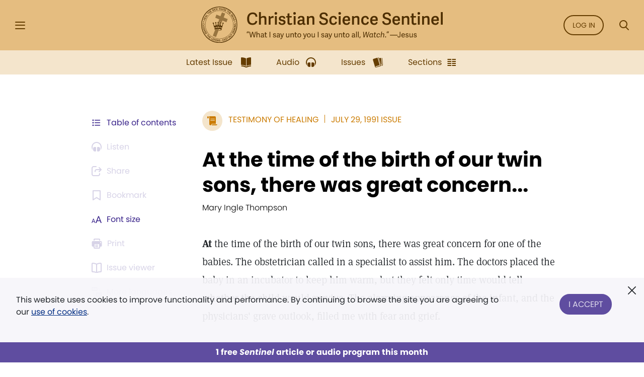

--- FILE ---
content_type: image/svg+xml
request_url: https://sentinel.christianscience.com/bundles/mugosentineldigital/images/sentinel-header-name.svg
body_size: 13543
content:
<?xml version="1.0" encoding="UTF-8" standalone="no"?>
<!DOCTYPE svg PUBLIC "-//W3C//DTD SVG 1.1//EN" "http://www.w3.org/Graphics/SVG/1.1/DTD/svg11.dtd">
<svg width="100%" height="100%" viewBox="0 -2 192 18" version="1.1" xmlns="http://www.w3.org/2000/svg" xmlns:xlink="http://www.w3.org/1999/xlink" xml:space="preserve" xmlns:serif="http://www.serif.com/" style="fill-rule:evenodd;clip-rule:evenodd;stroke-linejoin:round;stroke-miterlimit:2;">
    <g transform="matrix(1,0,0,1,-0.00013495,-3.688e-05)">
        <g transform="matrix(1,0,0,1,-377.021,-46.1)">
            <g transform="matrix(0.117785,0,0,0.117785,332.614,40.6701)">
                <g transform="matrix(4.16667,0,0,4.16667,0,0)">
                    <path d="M102.21,36.375C106.434,36.375 110.922,34.428 111.747,29.016L108.315,28.356C107.622,31.392 105.972,33.108 102.408,33.108C97.953,33.108 95.445,30.567 95.445,24.099C95.445,17.862 98.217,14.991 102.738,14.991C106.302,14.991 107.919,16.74 108.315,20.337L111.879,20.007C111.516,14.265 107.919,11.658 102.771,11.658C95.676,11.658 91.485,16.509 91.485,24.363C91.485,31.59 94.521,36.375 102.21,36.375Z" style="fill:rgb(77,46,0);fill-rule:nonzero;"/>
                </g>
                <g transform="matrix(4.16667,0,0,4.16667,0,0)">
                    <path d="M129.93,24.363C129.93,20.502 128.346,18.555 124.683,18.555C122.307,18.555 120.459,19.413 118.974,20.601L118.974,11.064L115.212,11.064L115.212,35.979L119.007,35.979L119.007,23.538C119.832,22.779 121.614,21.723 123.33,21.723C125.343,21.723 126.135,22.845 126.135,24.99L126.135,35.979L129.93,35.979L129.93,24.363Z" style="fill:rgb(77,46,0);fill-rule:nonzero;"/>
                </g>
                <g transform="matrix(4.16667,0,0,4.16667,0,0)">
                    <path d="M144.219,18.588C143.988,18.588 143.724,18.555 143.526,18.555C141.018,18.555 139.302,19.545 137.949,21.459L137.652,18.918L134.451,18.918L134.451,35.979L138.246,35.979L138.246,24.132C139.665,22.878 142.074,22.119 144.219,22.383L144.219,18.588Z" style="fill:rgb(77,46,0);fill-rule:nonzero;"/>
                </g>
                <g transform="matrix(4.16667,0,0,4.16667,0,0)">
                    <path d="M150.72,18.918L146.925,18.918L146.925,35.979L150.72,35.979L150.72,18.918ZM151.314,13.539C151.314,11.955 150.423,11.064 148.839,11.064C147.288,11.064 146.364,11.955 146.364,13.539C146.364,15.156 147.288,16.047 148.839,16.047C150.423,16.047 151.314,15.156 151.314,13.539Z" style="fill:rgb(77,46,0);fill-rule:nonzero;"/>
                </g>
                <g transform="matrix(4.16667,0,0,4.16667,0,0)">
                    <path d="M161.312,18.555C157.748,18.555 154.745,20.271 154.745,23.835C154.745,27.894 158.045,28.488 160.817,29.049C162.995,29.478 164.381,29.775 164.381,31.491C164.381,32.943 163.061,33.537 161.18,33.537C158.441,33.537 157.748,32.118 157.319,30.501L154.085,31.557C154.613,34.725 156.956,36.375 161.048,36.375C165.239,36.375 168.077,34.494 168.077,30.963C168.077,27.069 164.942,26.376 162.005,25.848C159.761,25.452 158.309,24.99 158.309,23.406C158.309,22.284 159.167,21.393 161.246,21.393C163.457,21.393 164.084,22.581 164.48,24.264L167.78,23.406C167.12,20.436 165.272,18.555 161.312,18.555Z" style="fill:rgb(77,46,0);fill-rule:nonzero;"/>
                </g>
                <g transform="matrix(4.16667,0,0,4.16667,0,0)">
                    <path d="M180.947,32.481C180.254,32.877 179.066,33.273 178.043,33.273C176.195,33.273 175.766,32.382 175.766,30.699L175.766,21.723L180.386,21.723L180.386,18.918L175.766,18.918L175.766,13.407L171.971,13.935L171.971,18.918L169.364,18.918L169.364,21.723L171.971,21.723L171.971,31.227C171.971,34.857 173.687,36.375 177.053,36.375C178.868,36.375 180.716,35.748 181.574,35.187L180.947,32.481Z" style="fill:rgb(77,46,0);fill-rule:nonzero;"/>
                </g>
                <g transform="matrix(4.16667,0,0,4.16667,0,0)">
                    <path d="M188.075,18.918L184.28,18.918L184.28,35.979L188.075,35.979L188.075,18.918ZM188.669,13.539C188.669,11.955 187.778,11.064 186.194,11.064C184.643,11.064 183.719,11.955 183.719,13.539C183.719,15.156 184.643,16.047 186.194,16.047C187.778,16.047 188.669,15.156 188.669,13.539Z" style="fill:rgb(77,46,0);fill-rule:nonzero;"/>
                </g>
                <g transform="matrix(4.16667,0,0,4.16667,0,0)">
                    <path d="M205.729,24.495C205.729,20.238 203.683,18.555 199.327,18.555C195.136,18.555 193.09,20.271 192.562,23.472L195.895,24.066C196.258,22.284 196.951,21.426 199.03,21.426C201.538,21.426 202,22.614 202,24.693L202,25.98C201.538,25.947 201.043,25.914 200.251,25.914C195.664,25.914 191.902,27.366 191.902,31.788C191.902,33.471 192.661,36.375 196.951,36.375C199.327,36.375 201.208,35.55 202.363,34.296C202.66,35.616 203.452,36.309 205.234,36.309C206.158,36.309 207.247,36.078 207.907,35.748L207.775,33.504C207.346,33.636 207.049,33.702 206.752,33.702C205.894,33.702 205.729,33.306 205.729,32.382L205.729,24.495ZM202.033,31.953C201.274,32.745 199.855,33.537 198.304,33.537C196.291,33.537 195.763,32.448 195.763,31.26C195.763,28.752 198.535,28.521 200.449,28.521C201.307,28.521 201.703,28.554 202.033,28.587L202.033,31.953Z" style="fill:rgb(77,46,0);fill-rule:nonzero;"/>
                </g>
                <g transform="matrix(4.16667,0,0,4.16667,0,0)">
                    <path d="M225.562,24.363C225.562,20.502 223.978,18.555 220.282,18.555C217.939,18.555 215.893,19.479 214.375,20.7L214.21,18.918L210.844,18.918L210.844,35.979L214.639,35.979L214.639,23.538C215.464,22.779 217.246,21.723 218.962,21.723C220.975,21.723 221.767,22.845 221.767,24.99L221.767,35.979L225.562,35.979L225.562,24.363Z" style="fill:rgb(77,46,0);fill-rule:nonzero;"/>
                </g>
                <g transform="matrix(4.16667,0,0,4.16667,0,0)">
                    <path d="M244.371,14.793C247.704,14.793 248.628,16.674 248.958,18.951L252.522,18.522C252.06,13.209 248.595,11.658 244.404,11.658C239.685,11.658 236.088,14.166 236.088,18.489C236.088,27.531 248.859,23.637 248.859,29.676C248.859,32.514 246.45,33.306 244.074,33.306C240.213,33.306 239.19,31.194 238.662,28.752L235.098,29.28C235.626,34.692 239.289,36.375 244.008,36.375C248.562,36.375 252.72,34.329 252.72,29.148C252.72,20.502 239.949,23.802 239.949,18.027C239.949,16.113 241.236,14.793 244.371,14.793Z" style="fill:rgb(77,46,0);fill-rule:nonzero;"/>
                </g>
                <g transform="matrix(4.16667,0,0,4.16667,0,0)">
                    <path d="M263.446,36.375C267.109,36.375 270.145,34.626 270.706,30.534L267.406,29.874C267.01,32.25 265.756,33.273 263.644,33.273C261.268,33.273 259.42,31.854 259.42,27.234C259.42,22.713 261.532,21.591 263.743,21.591C265.954,21.591 266.878,23.043 267.142,25.287L270.64,24.792C270.343,20.766 267.67,18.555 263.908,18.555C258.562,18.555 255.46,21.756 255.46,27.663C255.46,32.745 257.803,36.375 263.446,36.375Z" style="fill:rgb(77,46,0);fill-rule:nonzero;"/>
                </g>
                <g transform="matrix(4.16667,0,0,4.16667,0,0)">
                    <path d="M278.098,18.918L274.303,18.918L274.303,35.979L278.098,35.979L278.098,18.918ZM278.692,13.539C278.692,11.955 277.801,11.064 276.217,11.064C274.666,11.064 273.742,11.955 273.742,13.539C273.742,15.156 274.666,16.047 276.217,16.047C277.801,16.047 278.692,15.156 278.692,13.539Z" style="fill:rgb(77,46,0);fill-rule:nonzero;"/>
                </g>
                <g transform="matrix(4.16667,0,0,4.16667,0,0)">
                    <path d="M289.845,36.375C293.541,36.375 296.148,34.527 296.808,31.293L293.574,30.501C293.178,32.25 292.254,33.273 290.076,33.273C287.601,33.273 285.885,31.986 285.786,28.389L296.841,28.389C296.907,27.597 296.94,26.805 296.94,26.112C296.94,21.69 294.894,18.555 289.944,18.555C285.489,18.555 281.793,21.294 281.793,27.465C281.793,32.151 283.707,36.375 289.845,36.375ZM285.852,25.749C286.017,22.713 287.799,21.558 289.713,21.558C291.99,21.558 293.013,22.845 293.013,25.749L285.852,25.749Z" style="fill:rgb(77,46,0);fill-rule:nonzero;"/>
                </g>
                <g transform="matrix(4.16667,0,0,4.16667,0,0)">
                    <path d="M315.486,24.363C315.486,20.502 313.902,18.555 310.206,18.555C307.863,18.555 305.817,19.479 304.299,20.7L304.134,18.918L300.768,18.918L300.768,35.979L304.563,35.979L304.563,23.538C305.388,22.779 307.17,21.723 308.886,21.723C310.899,21.723 311.691,22.845 311.691,24.99L311.691,35.979L315.486,35.979L315.486,24.363Z" style="fill:rgb(77,46,0);fill-rule:nonzero;"/>
                </g>
                <g transform="matrix(4.16667,0,0,4.16667,0,0)">
                    <path d="M327.068,36.375C330.731,36.375 333.767,34.626 334.328,30.534L331.028,29.874C330.632,32.25 329.378,33.273 327.266,33.273C324.89,33.273 323.042,31.854 323.042,27.234C323.042,22.713 325.154,21.591 327.365,21.591C329.576,21.591 330.5,23.043 330.764,25.287L334.262,24.792C333.965,20.766 331.292,18.555 327.53,18.555C322.184,18.555 319.082,21.756 319.082,27.663C319.082,32.745 321.425,36.375 327.068,36.375Z" style="fill:rgb(77,46,0);fill-rule:nonzero;"/>
                </g>
                <g transform="matrix(4.16667,0,0,4.16667,0,0)">
                    <path d="M344.987,36.375C348.683,36.375 351.29,34.527 351.95,31.293L348.716,30.501C348.32,32.25 347.396,33.273 345.218,33.273C342.743,33.273 341.027,31.986 340.928,28.389L351.983,28.389C352.049,27.597 352.082,26.805 352.082,26.112C352.082,21.69 350.036,18.555 345.086,18.555C340.631,18.555 336.935,21.294 336.935,27.465C336.935,32.151 338.849,36.375 344.987,36.375ZM340.994,25.749C341.159,22.713 342.941,21.558 344.855,21.558C347.132,21.558 348.155,22.845 348.155,25.749L340.994,25.749Z" style="fill:rgb(77,46,0);fill-rule:nonzero;"/>
                </g>
                <g transform="matrix(4.16667,0,0,4.16667,0,0)">
                    <path d="M370.199,14.793C373.532,14.793 374.456,16.674 374.786,18.951L378.35,18.522C377.888,13.209 374.423,11.658 370.232,11.658C365.513,11.658 361.916,14.166 361.916,18.489C361.916,27.531 374.687,23.637 374.687,29.676C374.687,32.514 372.278,33.306 369.902,33.306C366.041,33.306 365.018,31.194 364.49,28.752L360.926,29.28C361.454,34.692 365.117,36.375 369.836,36.375C374.39,36.375 378.548,34.329 378.548,29.148C378.548,20.502 365.777,23.802 365.777,18.027C365.777,16.113 367.064,14.793 370.199,14.793Z" style="fill:rgb(77,46,0);fill-rule:nonzero;"/>
                </g>
                <g transform="matrix(4.16667,0,0,4.16667,0,0)">
                    <path d="M389.339,36.375C393.035,36.375 395.642,34.527 396.302,31.293L393.068,30.501C392.672,32.25 391.748,33.273 389.57,33.273C387.095,33.273 385.379,31.986 385.28,28.389L396.335,28.389C396.401,27.597 396.434,26.805 396.434,26.112C396.434,21.69 394.388,18.555 389.438,18.555C384.983,18.555 381.287,21.294 381.287,27.465C381.287,32.151 383.201,36.375 389.339,36.375ZM385.346,25.749C385.511,22.713 387.293,21.558 389.207,21.558C391.484,21.558 392.507,22.845 392.507,25.749L385.346,25.749Z" style="fill:rgb(77,46,0);fill-rule:nonzero;"/>
                </g>
                <g transform="matrix(4.16667,0,0,4.16667,0,0)">
                    <path d="M414.98,24.363C414.98,20.502 413.396,18.555 409.7,18.555C407.357,18.555 405.311,19.479 403.793,20.7L403.628,18.918L400.262,18.918L400.262,35.979L404.057,35.979L404.057,23.538C404.882,22.779 406.664,21.723 408.38,21.723C410.393,21.723 411.185,22.845 411.185,24.99L411.185,35.979L414.98,35.979L414.98,24.363Z" style="fill:rgb(77,46,0);fill-rule:nonzero;"/>
                </g>
                <g transform="matrix(4.16667,0,0,4.16667,0,0)">
                    <path d="M428.806,32.481C428.113,32.877 426.925,33.273 425.902,33.273C424.054,33.273 423.625,32.382 423.625,30.699L423.625,21.723L428.245,21.723L428.245,18.918L423.625,18.918L423.625,13.407L419.83,13.935L419.83,18.918L417.223,18.918L417.223,21.723L419.83,21.723L419.83,31.227C419.83,34.857 421.546,36.375 424.912,36.375C426.727,36.375 428.575,35.748 429.433,35.187L428.806,32.481Z" style="fill:rgb(77,46,0);fill-rule:nonzero;"/>
                </g>
                <g transform="matrix(4.16667,0,0,4.16667,0,0)">
                    <path d="M435.934,18.918L432.139,18.918L432.139,35.979L435.934,35.979L435.934,18.918ZM436.528,13.539C436.528,11.955 435.637,11.064 434.053,11.064C432.502,11.064 431.578,11.955 431.578,13.539C431.578,15.156 432.502,16.047 434.053,16.047C435.637,16.047 436.528,15.156 436.528,13.539Z" style="fill:rgb(77,46,0);fill-rule:nonzero;"/>
                </g>
                <g transform="matrix(4.16667,0,0,4.16667,0,0)">
                    <path d="M455.272,24.363C455.272,20.502 453.688,18.555 449.992,18.555C447.649,18.555 445.603,19.479 444.085,20.7L443.92,18.918L440.554,18.918L440.554,35.979L444.349,35.979L444.349,23.538C445.174,22.779 446.956,21.723 448.672,21.723C450.685,21.723 451.477,22.845 451.477,24.99L451.477,35.979L455.272,35.979L455.272,24.363Z" style="fill:rgb(77,46,0);fill-rule:nonzero;"/>
                </g>
                <g transform="matrix(4.16667,0,0,4.16667,0,0)">
                    <path d="M466.92,36.375C470.616,36.375 473.223,34.527 473.883,31.293L470.649,30.501C470.253,32.25 469.329,33.273 467.151,33.273C464.676,33.273 462.96,31.986 462.861,28.389L473.916,28.389C473.982,27.597 474.015,26.805 474.015,26.112C474.015,21.69 471.969,18.555 467.019,18.555C462.564,18.555 458.868,21.294 458.868,27.465C458.868,32.151 460.782,36.375 466.92,36.375ZM462.927,25.749C463.092,22.713 464.874,21.558 466.788,21.558C469.065,21.558 470.088,22.845 470.088,25.749L462.927,25.749Z" style="fill:rgb(77,46,0);fill-rule:nonzero;"/>
                </g>
                <g transform="matrix(4.16667,0,0,4.16667,0,0)">
                    <rect x="477.91" y="11.064" width="3.795" height="24.915" style="fill:rgb(77,46,0);"/>
                </g>
            </g>
        </g>
    </g>
</svg>